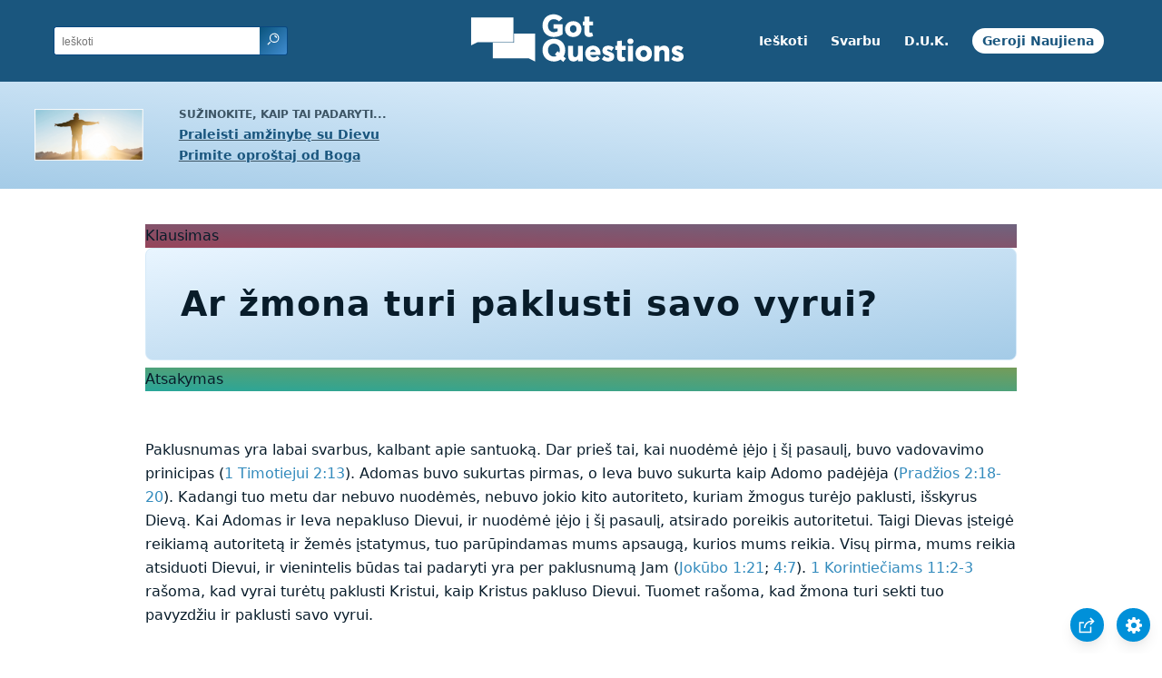

--- FILE ---
content_type: text/html
request_url: https://www.gotquestions.org/Lietuviu/zmona-paklusti-vyras.html
body_size: 3535
content:
<!doctype html>
<html lang="lt">
<head>
<title>Ar žmona turi paklusti savo vyrui?</title>
<META name="keywords" content="žmona paklusti vyras"><META name="description" content="Ar žmona turi paklusti savo vyrui? Kodėl Biblija moko, kad žmonos turi būti klusnios savo vyrams?">
<meta charset="utf-8">
<link rel="canonical" href="https://www.gotquestions.org/Lietuviu/zmona-paklusti-vyras.html">
<meta name="viewport" content="width=device-width, initial-scale=1, user-scalable=no">
<link rel="stylesheet" type="text/css" href="https://www.gotquestions.org/style.css">
<script async src="https://www.googletagmanager.com/gtag/js?id=G-M7EVHFDMSZ"></script>
<script>
  window.dataLayer = window.dataLayer || [];
  function gtag(){dataLayer.push(arguments);}
  gtag('js', new Date());
  gtag('config', 'G-M7EVHFDMSZ');
</script>
</head>
<body data-site-theme="light">
<div class="fixed-button settings box-shadow"><img src="https://www.gotquestions.org/img/cogwheel.svg" alt="settings icon" onclick="settingsMenu(this)"></div>
<div class="fixed-button sharebutton box-shadow"><img src="https://www.gotquestions.org/img/share.svg" alt="share icon" onclick="shareMenu(this)"></div>
<header class="gradient-to-b" style="--color-start: var(--bgcolor-header-start);  --color-end: var(--bgcolor-header-end);">
<div class="searchbox desktop-show"><div class="search"><div class='gq-ac-placeholder header'></div></div></div>
<div class="logo-wrap"><a href="https://www.gotquestions.org/Lietuviu" class="logo"><img src="https://www.gotquestions.org/img/logo_2025_INTL.svg" alt="Atsakyti klausimai iš Biblijos"></a></div>
<nav>
<ul>
<li><a href="ieskoti.html">Ieškoti</a></li>
<li><a href="Labai-svarbus-klausimai.html">Svarbu</a></li>
<li><a href="Dazniausiai-uzduodami-klausimai.html">D.U.K.</a></li>
<li><a href="Geroji-Naujiena.html">Geroji Naujiena</a></li>
</ul>
<ul class="extra-menu modal-menu box-shadow">
<li class="mobile-show flex-half"><a href="ieskoti.html">Ieškoti</a></li>
<li class="mobile-show flex-half"><a href="Labai-svarbus-klausimai.html">Svarbu</a></li>
<li class="mobile-show flex-half"><a href="Dazniausiai-uzduodami-klausimai.html">D.U.K.</a></li>
<li><a href="apzvalga-biblijos.html">Biblijos Apžvalga</a></li>
<li class="mobile-show donate"><a href="Geroji-Naujiena.html">Geroji Naujiena</a></li>
</ul>
<ul class="settings-menu modal-menu box-shadow">
<li>
<div class="toggle-wrap">
<span>Šviesi spalva</span><input type="checkbox" checked id="toggle" class="checkbox" onclick="toggleTheme(this)" /><label for="toggle" class="switch"></label><span>Tamsi spalva</span>
</div>
</li>
<li><label for="font">Šriftas</label><select name="font" id="font" onchange="changeFont()"><option value="system-ui">Numatytas</option><option value="Arial">Arial</option><option value="Verdana">Verdana</option><option value="Helvetica">Helvetica</option><option value="Tahoma">Tahoma</option><option value="Georgia">Georgia</option><option value="Times New Roman">Times New Roman</option></select></li>
<li><label for="lineheight">Linijos aukštis</label><select name="lineheight" id="lineheight" onchange="changeLineHeight()"><option value="1.4">Numatytas</option><option value="1">1.0</option><option value="1.2">1.2</option><option value="1.5">1.5</option><option value="2">2</option></select></li>
<li><label for="fontsize">Šrifto dydis</label><select name="fontsize" id="fontsize" onchange="changeFontSize()"><option value="1">Numatytas</option><option value="1">1.0</option><option value="1.2">1.2</option><option value="1.5">1.5</option><option value="2">2</option></select></li>
</ul>
<ul class="final-menu modal-menu box-shadow">
<li><a href="https://www.facebook.com/sharer.php?u=https://www.gotquestions.org/" class="fb"><img src="https://www.gotquestions.org/img/logo-fb-simple.svg" alt="Facebook icon">Facebook</a></li>
<li><a href="http://twitter.com/share?url=https://www.gotquestions.org/" class="tw"><img src="https://www.gotquestions.org/img/logo-twitter.svg" alt="Twitter icon">Twitter</a></li>
<li><a href="https://pinterest.com/pin/create/link/?url=https://www.gotquestions.org/" class="pi"><img src="https://www.gotquestions.org/img/logo-pinterest.svg" alt="Pinterest icon">Pinterest</a></li>
<li><a class="SendEmail" href=""><img src="https://www.gotquestions.org/img/letter.svg" alt="Email icon">Email</a></li>
</ul>
<img src="https://www.gotquestions.org/img/menu.svg" class="menu-icon mobile-show" alt="Menu icon" onclick="extraMenu(this)">
</nav>
</header>
<div class="featured gradient-to-tr" style="--color-start: var(--bgcolor-featured-start); --color-end: var(--bgcolor-featured-end)">
<div class="featured-left">
<h5>Sužinokite, kaip tai padaryti...</h5>
<h4><a href="amzinasis-gyvenimas.html">Praleisti amžinybę su Dievu</a></h4>
<h4><a href="kad-Dievas-atleistu.html">Primite oproštaj od Boga</a></h4>
</div>
</div>
<main>
<section class="content-wrap gradient-to-b" style="--color-start: var(--bgcolor-content-start); --color-end: var(--bgcolor-content-end);" ><div class="content">
<div class="label gradient-to-tr" style="--color-start: #96445a; --color-end: #6f637e;">Klausimas</div>
<h1>Ar žmona turi paklusti savo vyrui?</h1>
<div class="label  gradient-to-tr" style="--color-start: #29a699; --color-end: #749c5a;">Atsakymas</div><br><br>
Paklusnumas yra labai svarbus, kalbant apie santuoką. Dar prieš tai, kai nuodėmė įėjo į šį pasaulį, buvo vadovavimo prinicipas (1 Timotiejui 2:13). Adomas buvo sukurtas pirmas, o Ieva buvo sukurta kaip Adomo padėjėja (Pradžios 2:18-20). Kadangi tuo metu dar nebuvo nuodėmės, nebuvo jokio kito autoriteto, kuriam žmogus turėjo paklusti, išskyrus Dievą. Kai Adomas ir Ieva nepakluso Dievui, ir nuodėmė įėjo į šį pasaulį, atsirado poreikis autoritetui. Taigi Dievas įsteigė reikiamą autoritetą ir žemės įstatymus, tuo parūpindamas mums apsaugą, kurios mums reikia. Visų pirma, mums reikia atsiduoti Dievui, ir vienintelis būdas tai padaryti yra per paklusnumą Jam (Jokūbo 1:21; 4:7). 1 Korintiečiams 11:2-3 rašoma, kad vyrai turėtų paklusti Kristui, kaip Kristus pakluso Dievui. Tuomet rašoma, kad žmona turi sekti tuo pavyzdžiu ir paklusti savo vyrui.<br><br>
Paklusnumas/atsidavimas yra natūralus atsakas į mylinčius santykius. Kai vyras myli savo žmoną taip, kaip Kristus myli bažnyčią (Efeziečiams 5:25-33), paklusnumas yra natūralus žmonos atsakas savo vyrui. Graikų žodis hupotasso, kuris yra išverstas kaip „paklusnumas“, yra tęstinėje formoje. Tai reiškia, kad paklusnumas Dievui, valstybei ar vyrui nėra vienkartinis veiksmas. Tai nuolatinis nusistatymas, kuris tampa įpročiu. Paklusnumas, apibūdintas Efeziečiams 5 skyriuje, nėra vienpusis tikinčiojo atsidavimas savanaudžiui, despotiškai valdančiam žmogui. Biblinis paklusnumas/atsidavimas yra tarp dviejų Dvasios pripildytų tikinčiųjų, kurie kartu atsiduoda vienas kitam ir Dievui. Paklusnumas/atsidavimas yra dvipusė gatvė. Paklusnumas/atsidavimas- tai garbės ir pilnavertiškumo (užbaigtumo) pozicija. Kai žmona yra mylima, kaip bažnyčia yra mylima Kristaus, jai nesunku paklusti ir atsiduoti. Efeziečiams 5:24 rašoma: „Todėl kaip bažnyčia paklūsta Kristui, taip ir žmonos visame kame teklauso savo vyrų.“ Ši eilutė moko, kad žmona turi paklusti savo vyrui visame, kas yra teisinga ir teisėta. Taigi žmonai nereikia paklusti vyrui, jei tai prieštarauja Dievui ar įstatymui.<br><br>
Matthew Henry rašė: „Moteris buvo sukurta iš Adomo šono. Ji nebuvo padaryta iš jo galvos, kad jam vadovautų, ir ne iš jo pėdų, kad būtų jo mindžiojama, bet iš jo šono, kad būtų jam lygi, po jo rankomis, kad būtų jo saugoma, ir prie jo širdies, kad būtų jo mylima.“ Tikintieji turi paklusti vienas kitam iš nuolankumo Kristui (Efeziečiams 5:21). Skaitant kontekste, viskas, kas parašyta Efeziečiams 5:19-33, yra buvimo pripildytiems Dvasios rezultatas. Dvasios pirpildyti tikintieji turi garbinti (5:19), dėkoti (5:20) ir paklusti (5:21). Toliau Paulius tęsia savo mintį apie Dvasios pirpildytą gyvenimą ir tai pritaiko vyrui ir žmonai 22-33 eilutėse. Žmona turi paklusti savo vyrui ne todėl, kad ji yra menkesnė, bet dėl to, kad taip Dievas sukūrė santykius santuokoje. Žmonos paklusnumas nėra buvimas „kilimu“ po vyro kojomis. Verčiau su Šventosios Dvasios pagalba žmona paklūsta savo vyrui, ir vyras pasiaukojančiai myli savo žmoną.<br><br>
<a href="https://www.gotquestions.org/wives-submit.html">English</a><br><br>
<hr><br>
<center><strong class="return">
<a class="button-link box-shadow" href="https://www.gotquestions.org/Lietuviu">Grįžti į svetainę lietuvių kalba</a><br><br>
Ar žmona turi paklusti savo vyrui?</strong></center>
</div>
</section>
<section class="share gradient-to-b" style="--color-start: #073D60; --color-end: #0A3652;">
<span>Bendrinkite šį puslapį:</span>
<a href="https://www.facebook.com/sharer.php?u=https://www.gotquestions.org/" class="fb"><img src="https://www.gotquestions.org/img/logo-fb-simple.svg" alt="Facebook icon"></a>
<a href="http://twitter.com/share?url=https://www.gotquestions.org/" class="tw"><img src="https://www.gotquestions.org/img/logo-twitter.svg" alt="Twitter icon"></a>
<a href="https://pinterest.com/pin/create/link/?url=https://www.gotquestions.org/" class="pi"><img src="https://www.gotquestions.org/img/logo-pinterest.svg" alt="Pinterest icon"></a>
<a class="SendEmail" href=""><img src="https://www.gotquestions.org/img/letter.svg" alt="Email icon"></a>
</section>
</main>
<footer>
<div class="grid"><div>
<div class="logo"></div>
</div>
<div class="network">
</div>
<div class="apps">
</div>
</div>
</footer>
<div class="bottom"><center>&copy; Copyright Got Questions Ministries</center></div>
<script src="gqscripts2021-LT.js"></script>
<script async defer src="https://bible-link.globalrize.org/plugin.js" data-language="lt" data-translation="jur" data-reference-color="#338BBD" data-excluded-elements="h1"></script>
</body>
</html>